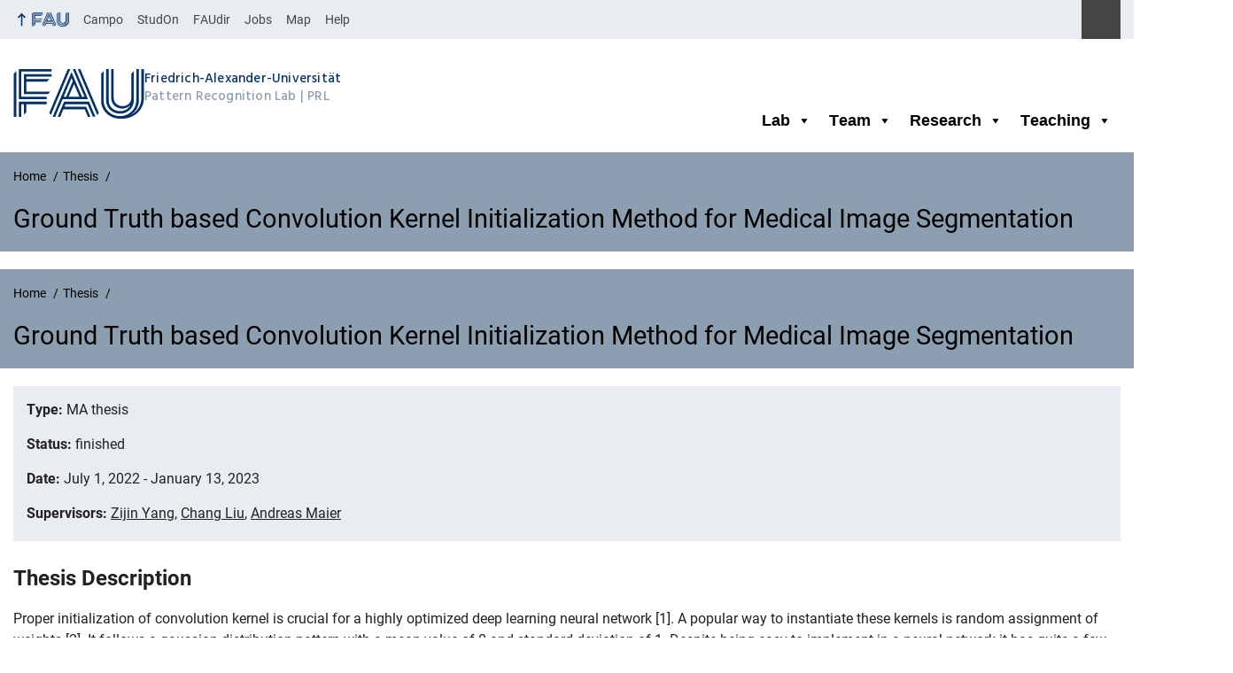

--- FILE ---
content_type: text/html; charset=UTF-8
request_url: https://lme.tf.fau.de/thesis/ground-truth-based-convolution-kernel-initialization-method-for-medical-image-segmentation/
body_size: 11785
content:
<!DOCTYPE html>
<html class="no-js" lang="en-US">
	<head>
		<meta charset="UTF-8">
		<meta name="viewport" content="width=device-width, initial-scale=1.0">
		<meta name='robots' content='index, follow, max-image-preview:large, max-snippet:-1, max-video-preview:-1' />
			<style>img:is([sizes="auto" i], [sizes^="auto," i]) { contain-intrinsic-size: 3000px 1500px }</style>
			<link rel="alternate" type="application/rss+xml" title="Pattern Recognition Lab - RSS 2.0 Feed" href="https://lme.tf.fau.de/feed/">
		
			<!-- This site is optimized with the Yoast SEO plugin v26.1.1 - https://yoast.com/wordpress/plugins/seo/ -->
			<title>Ground Truth based Convolution Kernel Initialization Method for Medical Image Segmentation - Pattern Recognition Lab</title>
			<link rel="canonical" href="https://lme.tf.fau.de/thesis/ground-truth-based-convolution-kernel-initialization-method-for-medical-image-segmentation/" />
			<meta property="og:locale" content="en_US" />
			<meta property="og:type" content="article" />
			<meta property="og:title" content="Ground Truth based Convolution Kernel Initialization Method for Medical Image Segmentation - Pattern Recognition Lab" />
			<meta property="og:description" content="Thesis Description Proper initialization of convolution kernel is crucial for a highly optimized deep learning neural network [1]. A popular way to instantiate these kernels is random assignment of weights [2]. It follows a gaussian distribution pattern with a mean value of 0 and standard deviation of 1. Despite being..." />
			<meta property="og:url" content="https://lme.tf.fau.de/thesis/ground-truth-based-convolution-kernel-initialization-method-for-medical-image-segmentation/" />
			<meta property="og:site_name" content="Pattern Recognition Lab" />
			<meta property="article:modified_time" content="2025-05-26T10:31:19+00:00" />
			<meta property="og:image" content="https://lme.tf.fau.de/wp-content/uploads/2019/10/cropped-prl_logo_new_blue_nolettering-e1572437106328.png" />
			<meta property="og:image:width" content="512" />
			<meta property="og:image:height" content="512" />
			<meta property="og:image:type" content="image/png" />
			<meta name="twitter:card" content="summary_large_image" />
			<meta name="twitter:label1" content="Est. reading time" />
			<meta name="twitter:data1" content="4 minutes" />
			<meta name="twitter:label2" content="Written by" />
			<meta name="twitter:data2" content="Chang Liu" />
			<script type="application/ld+json" class="yoast-schema-graph">{"@context":"https://schema.org","@graph":[{"@type":"WebPage","@id":"https://lme.tf.fau.de/thesis/ground-truth-based-convolution-kernel-initialization-method-for-medical-image-segmentation/","url":"https://lme.tf.fau.de/thesis/ground-truth-based-convolution-kernel-initialization-method-for-medical-image-segmentation/","name":"Ground Truth based Convolution Kernel Initialization Method for Medical Image Segmentation - Pattern Recognition Lab","isPartOf":{"@id":"https://lme.tf.fau.de/#website"},"datePublished":"2022-08-12T13:08:37+00:00","dateModified":"2025-05-26T10:31:19+00:00","breadcrumb":{"@id":"https://lme.tf.fau.de/thesis/ground-truth-based-convolution-kernel-initialization-method-for-medical-image-segmentation/#breadcrumb"},"inLanguage":"en-US","potentialAction":[{"@type":"ReadAction","target":["https://lme.tf.fau.de/thesis/ground-truth-based-convolution-kernel-initialization-method-for-medical-image-segmentation/"]}]},{"@type":"BreadcrumbList","@id":"https://lme.tf.fau.de/thesis/ground-truth-based-convolution-kernel-initialization-method-for-medical-image-segmentation/#breadcrumb","itemListElement":[{"@type":"ListItem","position":1,"name":"Home","item":"https://lme.tf.fau.de/"},{"@type":"ListItem","position":2,"name":"Thesis","item":"https://lme.tf.fau.de/thesis/"},{"@type":"ListItem","position":3,"name":"Ground Truth based Convolution Kernel Initialization Method for Medical Image Segmentation"}]},{"@type":"WebSite","@id":"https://lme.tf.fau.de/#website","url":"https://lme.tf.fau.de/","name":"Pattern Recognition Lab - FAU.de","description":"Lehrstuhl für Mustererkennung (LME)","publisher":{"@id":"https://lme.tf.fau.de/#organization"},"alternateName":"PRL - FAU","potentialAction":[{"@type":"SearchAction","target":{"@type":"EntryPoint","urlTemplate":"https://lme.tf.fau.de/?s={search_term_string}"},"query-input":{"@type":"PropertyValueSpecification","valueRequired":true,"valueName":"search_term_string"}}],"inLanguage":"en-US"},{"@type":"Organization","@id":"https://lme.tf.fau.de/#organization","name":"Pattern Recognition Lab","alternateName":"FAU - PRL","url":"https://lme.tf.fau.de/","logo":{"@type":"ImageObject","inLanguage":"en-US","@id":"https://lme.tf.fau.de/#/schema/logo/image/","url":"https://lme.tf.fau.de/wp-content/uploads/2019/10/cropped-prl_logo_new_blue_nolettering-e1572437106328.png","contentUrl":"https://lme.tf.fau.de/wp-content/uploads/2019/10/cropped-prl_logo_new_blue_nolettering-e1572437106328.png","width":512,"height":512,"caption":"Pattern Recognition Lab"},"image":{"@id":"https://lme.tf.fau.de/#/schema/logo/image/"}}]}</script>
			<!-- / Yoast SEO plugin. -->
		
		
		<link rel="alternate" type="application/rss+xml" title="Pattern Recognition Lab &raquo; Feed" href="https://lme.tf.fau.de/feed/" />
		<link rel='stylesheet' id='mec-select2-style-css' href='https://lme.tf.fau.de/wp-content/plugins/modern-events-calendar-lite/assets/packages/select2/select2.min.css?ver=7.26.0.1763332813' media='all' />
		<link rel='stylesheet' id='mec-font-icons-css' href='https://lme.tf.fau.de/wp-content/plugins/modern-events-calendar-lite/assets/css/iconfonts.css?ver=7.26.0.1763332813' media='all' />
		<link rel='stylesheet' id='mec-frontend-style-css' href='https://lme.tf.fau.de/wp-content/plugins/modern-events-calendar-lite/assets/css/frontend.min.css?ver=7.26.0.1763332813' media='all' />
		<link rel='stylesheet' id='mec-tooltip-style-css' href='https://lme.tf.fau.de/wp-content/plugins/modern-events-calendar-lite/assets/packages/tooltip/tooltip.css?ver=7.26.0.1763332813' media='all' />
		<link rel='stylesheet' id='mec-tooltip-shadow-style-css' href='https://lme.tf.fau.de/wp-content/plugins/modern-events-calendar-lite/assets/packages/tooltip/tooltipster-sideTip-shadow.min.css?ver=7.26.0.1763332813' media='all' />
		<link rel='stylesheet' id='featherlight-css' href='https://lme.tf.fau.de/wp-content/plugins/modern-events-calendar-lite/assets/packages/featherlight/featherlight.css?ver=7.26.0.1763332813' media='all' />
		<link rel='stylesheet' id='mec-lity-style-css' href='https://lme.tf.fau.de/wp-content/plugins/modern-events-calendar-lite/assets/packages/lity/lity.min.css?ver=7.26.0.1763332813' media='all' />
		<link rel='stylesheet' id='mec-general-calendar-style-css' href='https://lme.tf.fau.de/wp-content/plugins/modern-events-calendar-lite/assets/css/mec-general-calendar.css?ver=7.26.0.1763332813' media='all' />
		<style id='co-authors-plus-coauthors-style-inline-css' type='text/css'>
		.wp-block-co-authors-plus-coauthors.is-layout-flow [class*=wp-block-co-authors-plus]{display:inline}
		
		</style>
		<style id='co-authors-plus-avatar-style-inline-css' type='text/css'>
		.wp-block-co-authors-plus-avatar :where(img){height:auto;max-width:100%;vertical-align:bottom}.wp-block-co-authors-plus-coauthors.is-layout-flow .wp-block-co-authors-plus-avatar :where(img){vertical-align:middle}.wp-block-co-authors-plus-avatar:is(.alignleft,.alignright){display:table}.wp-block-co-authors-plus-avatar.aligncenter{display:table;margin-inline:auto}
		
		</style>
		<style id='co-authors-plus-image-style-inline-css' type='text/css'>
		.wp-block-co-authors-plus-image{margin-bottom:0}.wp-block-co-authors-plus-image :where(img){height:auto;max-width:100%;vertical-align:bottom}.wp-block-co-authors-plus-coauthors.is-layout-flow .wp-block-co-authors-plus-image :where(img){vertical-align:middle}.wp-block-co-authors-plus-image:is(.alignfull,.alignwide) :where(img){width:100%}.wp-block-co-authors-plus-image:is(.alignleft,.alignright){display:table}.wp-block-co-authors-plus-image.aligncenter{display:table;margin-inline:auto}
		
		</style>
		<style id='pdfemb-pdf-embedder-viewer-style-inline-css' type='text/css'>
		.wp-block-pdfemb-pdf-embedder-viewer{max-width:none}
		
		</style>
		<style id='rrze-elements-collapse-style-inline-css' type='text/css'>
		.wp-block-rrze-rrze-elements{font-size:64px}
		
		</style>
		<link rel='stylesheet' id='megamenu-css' href='https://lme.tf.fau.de/wp-content/uploads/maxmegamenu/style.css?ver=298a45' media='all' />
		<link rel='stylesheet' id='dashicons-css' href='https://lme.tf.fau.de/wp-includes/css/dashicons.min.css?ver=6.8.3' media='all' />
		<link rel='stylesheet' id='rrze-elements-blocks-css' href='https://lme.tf.fau.de/wp-content/plugins/rrze-elements-blocks-main/assets/css/rrze-elements-blocks.css?ver=1.0.18' media='all' />
		<link rel='stylesheet' id='rrze-univis-css' href='https://lme.tf.fau.de/wp-content/plugins/rrze-univis/css/rrze-univis.css?ver=6.8.3' media='all' />
		<link rel='stylesheet' id='fau-style-css' href='https://lme.tf.fau.de/wp-content/themes/FAU-Techfak-master/style.css?ver=2.6.33' media='all' />
		<link rel='stylesheet' id='fau-style-print-css' href='https://lme.tf.fau.de/wp-content/themes/FAU-Techfak-master/print.css?ver=2.6.33' media='print' />
		<link rel='stylesheet' id='__EPYT__style-css' href='https://lme.tf.fau.de/wp-content/plugins/youtube-embed-plus/styles/ytprefs.min.css?ver=14.2.3' media='all' />
		<style id='__EPYT__style-inline-css' type='text/css'>
		
		                .epyt-gallery-thumb {
		                        width: 33.333%;
		                }
		                
		</style>
		<script src="https://lme.tf.fau.de/wp-includes/js/jquery/jquery.min.js?ver=3.7.1" id="jquery-core-js"></script>
		<script src="https://lme.tf.fau.de/wp-includes/js/jquery/jquery-migrate.min.js?ver=3.4.1" id="jquery-migrate-js"></script>
		<script type="text/javascript" id="rrze-unvis-ajax-frontend-js-extra">
		/* <![CDATA[ */
		var univis_frontend_ajax = {"ajax_frontend_url":"https:\/\/lme.tf.fau.de\/wp-admin\/admin-ajax.php","ics_nonce":"afeecfdbe8"};
		/* ]]> */
		</script>
		<script src="https://lme.tf.fau.de/wp-content/plugins/rrze-univis/src/js/rrze-univis-frontend.js" id="rrze-unvis-ajax-frontend-js"></script>
		<script type="text/javascript" id="__ytprefs__-js-extra">
		/* <![CDATA[ */
		var _EPYT_ = {"ajaxurl":"https:\/\/lme.tf.fau.de\/wp-admin\/admin-ajax.php","security":"de2e3c938e","gallery_scrolloffset":"20","eppathtoscripts":"https:\/\/lme.tf.fau.de\/wp-content\/plugins\/youtube-embed-plus\/scripts\/","eppath":"https:\/\/lme.tf.fau.de\/wp-content\/plugins\/youtube-embed-plus\/","epresponsiveselector":"[\"iframe.__youtube_prefs__\",\"iframe[src*='youtube.com']\",\"iframe[src*='youtube-nocookie.com']\",\"iframe[data-ep-src*='youtube.com']\",\"iframe[data-ep-src*='youtube-nocookie.com']\",\"iframe[data-ep-gallerysrc*='youtube.com']\"]","epdovol":"1","version":"14.2.3","evselector":"iframe.__youtube_prefs__[src], iframe[src*=\"youtube.com\/embed\/\"], iframe[src*=\"youtube-nocookie.com\/embed\/\"]","ajax_compat":"","maxres_facade":"eager","ytapi_load":"light","pause_others":"","stopMobileBuffer":"1","facade_mode":"","not_live_on_channel":""};
		/* ]]> */
		</script>
		<script src="https://lme.tf.fau.de/wp-content/plugins/youtube-embed-plus/scripts/ytprefs.min.js?ver=14.2.3" id="__ytprefs__-js"></script>
		<meta name="generator" content="WordPress 6.8.3" />
		<link rel='shortlink' href='https://lme.tf.fau.de/?p=16599' />
		<link rel="dns-prefetch" href="http://lme.tf.fau.de" crossorigin>
		<link rel="dns-prefetch" href="https://fau.de" crossorigin>
		<link rel="dns-prefetch" href="https://tf.fau.de" crossorigin>
		<link rel="icon" href="https://lme.tf.fau.de/wp-content/uploads/2019/10/cropped-prl_logo_new_blue_nolettering-e1572437106328-32x32.png" sizes="32x32" />
		<link rel="icon" href="https://lme.tf.fau.de/wp-content/uploads/2019/10/cropped-prl_logo_new_blue_nolettering-e1572437106328-192x192.png" sizes="192x192" />
		<link rel="apple-touch-icon" href="https://lme.tf.fau.de/wp-content/uploads/2019/10/cropped-prl_logo_new_blue_nolettering-e1572437106328-180x180.png" />
		<meta name="msapplication-TileImage" content="https://lme.tf.fau.de/wp-content/uploads/2019/10/cropped-prl_logo_new_blue_nolettering-e1572437106328-270x270.png" />
		<link rel="icon" href="https://lme.tf.fau.de/wp-content/uploads/2019/10/cropped-prl_logo_new_blue_nolettering-e1572437106328-150x150.png" sizes="64x64" />
		<link rel="icon" href="https://lme.tf.fau.de/wp-content/uploads/2019/10/cropped-prl_logo_new_blue_nolettering-e1572437106328-150x150.png" sizes="120x120" />
				<style type="text/css" id="wp-custom-css">
					/*
		You can add your own CSS here.
		
		Click the help icon above to learn more.
		*/
		 .post-image{
		            display: none !important;
		            }
		 .galery_float .listing-item{
					width: 200px;
					height: 350px;
					float: left;
		}
		
				</style>
				<style type="text/css">/** Mega Menu CSS: fs **/</style>
		<style>:root,::before,::after{--mec-heading-font-family: 'Roboto';--mec-paragraph-font-family: 'Roboto';--mec-color-skin: #55606e;--mec-color-skin-rgba-1: rgba(85,96,110,.25);--mec-color-skin-rgba-2: rgba(85,96,110,.5);--mec-color-skin-rgba-3: rgba(85,96,110,.75);--mec-color-skin-rgba-4: rgba(85,96,110,.11);--mec-primary-border-radius: ;--mec-secondary-border-radius: ;--mec-container-normal-width: 1196px;--mec-container-large-width: 1690px;--mec-fes-main-color: #40d9f1;--mec-fes-main-color-rgba-1: rgba(64, 217, 241, 0.12);--mec-fes-main-color-rgba-2: rgba(64, 217, 241, 0.23);--mec-fes-main-color-rgba-3: rgba(64, 217, 241, 0.03);--mec-fes-main-color-rgba-4: rgba(64, 217, 241, 0.3);--mec-fes-main-color-rgba-5: rgb(64 217 241 / 7%);--mec-fes-main-color-rgba-6: rgba(64, 217, 241, 0.2);</style><style>.mec-event-list-minimal .mec-event-title{
		  text-transform:none;
		}
		.mec-event-list-classic .mec-event-title{
		  text-transform:none;
		}
		.mec-event-grid-minimal .mec-event-title{
		  text-transform:none;
		}
		.mec-event-grid-classic .mec-event-title{
		  text-transform:none;
		}
		.event-color{
		  display:none;
		}
		.mec-event-list-minimal a.mec-detail-button {
		  display: none;
		}
		.mec-event-detail{
		  display:none;
		}
		.mec-event-title{
		  text-transform:none;
		}
		.mec-color-hover{
		  text-transform:none;
		}
		.event-color{
		  display:none;
		}
		.mec-event-list-minimal a.mec-detail-button {
		  display: none;
		}
		.mec-event-detail{
		  display:none;
		}</style
	</head>
	<body id="top" class="wp-singular thesis-template-default single single-thesis postid-16599 wp-embed-responsive wp-theme-FAU-Techfak-master mec-theme-FAU-Techfak-master mega-menu-main-menu faculty-tf fau-theme fauorg-fakultaet nologo slider-autoplay slider-fade blogroll-image-3-2 mainnav-forceclick mainnav-plainview hr-default-tf blockeditor-disabled">		<div id="pagewrapper">
			<div id="headerwrapper">
				<nav id="skiplinks" aria-label="Jump links">
					<ul class="jumplinks">
						<li><a href="#maintop" tabindex="0">Skip navigation</a></li>
						<li><a href="#nav" tabindex="0">Skip to navigation</a></li>
						<li><a href="#footer" tabindex="0">Skip to the bottom</a></li>
					</ul>
				</nav>
				<div id="meta">
                    <div class="header-container">
                        <div class="header-row" id="meta-menu">
                            <div class="meta-links-container">
                                <a href="#meta-menu" class="meta-links-trigger meta-links-trigger-open">
                                    <span class="meta-links-trigger-text">Simulate organization breadcrumb open</span>
                                    <span class="meta-links-trigger-icon meta-links-trigger-icon-fau">
                                        <svg height="58" width="153" aria-labelledby="website-title" aria-hidden="true" role="img"><use xlink:href="#fau-logo-2021" class="faubaselogo"/></svg>                                    </span>
                                </a>
                                <a href="#top" class="meta-links-trigger meta-links-trigger-close">
                                    <span class="meta-links-trigger-text">Simulate organization breadcrumb close</span>
                                    <span class="meta-links-trigger-icon"></span>
                                </a>
                            </div>
                            <div class="meta-logo">
                                <div class="branding" itemscope itemtype="http://schema.org/Organization">
                                    <a itemprop="url" rel="home" class="generated" href="/"><span class="textlogo"><span class="baselogo"><svg height="58" width="153" aria-labelledby="website-title-meta" aria-hidden="true" role="img"><use xlink:href="#fau-logo-2021" class="faubaselogo"/></svg></span><span class="text"><span class="fau-title" aria-hidden="true">Friedrich-Alexander-Universität</span> <span id="website-title-meta" class="visible-title tf" itemprop="name">Pattern Recognition Lab</span> <span class="website-shortcut tf">PRL</span></span></span></a>                                </div>
                            </div>
                        </div>
                        <nav class="meta-links"
                             aria-label="Navigation: More offers">
                            <ul class="orgalist"><li class="fauhome"><a href="https://www.fau.eu"><svg height="16" width="42" aria-labelledby="fau-logo-2021-title-3 fau-logo-2021-desc-3" role="img"><title id="fau-logo-2021-title-3">FAU</title><desc id="fau-logo-2021-desc-3">To the central FAU website</desc><use xlink:href="#fau-logo-2021" class="fau"/></svg></a></li>
</ul><div class="meta-search">
    <div itemscope itemtype="https://schema.org/WebSite">
        <meta itemprop="url" content="/">
        <form itemprop="potentialAction" itemscope itemtype="https://schema.org/SearchAction" id="search-header" role="search" aria-label="Search website" method="get" class="searchform" action="/">
            <label for="headsearchinput">Please enter the search term for searching into the documents of this website:</label>
            <meta itemprop="target" content="/?s={s}">
            <input itemprop="query-input" id="headsearchinput" type="text" value="" name="s" placeholder="Search term" required>
            <input type="hidden" name="post_type[]" value="page"><input type="hidden" name="post_type[]" value="post">            <div class="search-initiate-button"><span class="screen-reader-text">Suche öffnen</span></div>
            <input type="submit" enterkeyhint="search" value="Find">
        </form>
    </div>
</div>

<ul class="meta-nav menu"><li><a data-wpel-link="internal" href="https://campo.fau.de/">Campo</a></li>
<li><a data-wpel-link="internal" href="https://studon.fau.de/">StudOn</a></li>
<li><a data-wpel-link="internal" href="https://faudir.fau.de/">FAUdir</a></li>
<li><a data-wpel-link="internal" href="https://www.jobs.fau.de/">Jobs</a></li>
<li><a data-wpel-link="internal" href="https://karte.fau.de/">Map</a></li>
<li><a data-wpel-link="internal" href="https://www.fau.de/notfall/">Help</a></li>
</ul>
                        </nav>
                    </div>
                </div>
                                <header id="header">
                    <div class="header-container">
                        <div class="header-row">
                            <div class="branding" id="logo" itemscope itemtype="http://schema.org/Organization">

                                <a itemprop="url" rel="home" class="generated" href="/"><span class="textlogo"><span class="baselogo"><svg height="58" width="153" aria-labelledby="website-title" aria-hidden="true" role="img"><use xlink:href="#fau-logo-2021" class="faubaselogo"/></svg></span><span class="text"><span class="fau-title" aria-hidden="true">Friedrich-Alexander-Universität</span> <span id="website-title" class="visible-title tf" itemprop="name">Pattern Recognition Lab</span> <span class="website-shortcut tf">PRL</span></span></span></a>
                            </div>
                                                        <nav class="header-menu" id="nav" aria-label="Main navigation">
                                <a href="#nav" id="mainnav-toggle"><span>Navigation</span></a>
                                <a href="#top" id="mainnav-toggle-close"><span>Navigation close</span></a>
                                <div id="nav-wrapper">
                                <div id="mega-menu-wrap-main-menu" class="mega-menu-wrap"><div class="mega-menu-toggle"><div class="mega-toggle-blocks-left"></div><div class="mega-toggle-blocks-center"></div><div class="mega-toggle-blocks-right"><div class='mega-toggle-block mega-menu-toggle-animated-block mega-toggle-block-0' id='mega-toggle-block-0'><button aria-label="Toggle Menu" class="mega-toggle-animated mega-toggle-animated-slider" type="button" aria-expanded="false">
                  <span class="mega-toggle-animated-box">
                    <span class="mega-toggle-animated-inner"></span>
                  </span>
                </button></div></div></div><ul id="mega-menu-main-menu" class="mega-menu max-mega-menu mega-menu-horizontal mega-no-js" data-event="hover" data-effect="fade_up" data-effect-speed="200" data-effect-mobile="disabled" data-effect-speed-mobile="0" data-mobile-force-width="false" data-second-click="go" data-document-click="collapse" data-vertical-behaviour="standard" data-breakpoint="768" data-unbind="true" data-mobile-state="collapse_all" data-mobile-direction="vertical" data-hover-intent-timeout="300" data-hover-intent-interval="100"><li class="mega-menu-item mega-menu-item-type-post_type mega-menu-item-object-page mega-menu-item-has-children mega-align-bottom-left mega-menu-flyout mega-disable-link mega-has-sub mega-menu-item-20539" id="mega-menu-item-20539"><a class="mega-menu-link" tabindex="0" aria-expanded="false" role="button">Lab<span class="mega-indicator" aria-hidden="true"></span></a>
<ul class="mega-sub-menu">
<li class="mega-menu-item mega-menu-item-type-taxonomy mega-menu-item-object-category mega-menu-item-20547" id="mega-menu-item-20547"><a class="mega-menu-link" href="https://lme.tf.fau.de/category/news/">News</a></li><li class="mega-menu-item mega-menu-item-type-post_type mega-menu-item-object-page mega-menu-item-20544" id="mega-menu-item-20544"><a class="mega-menu-link" href="https://lme.tf.fau.de/lab/cooperations/">Cooperations</a></li><li class="mega-menu-item mega-menu-item-type-post_type mega-menu-item-object-page mega-menu-item-20545" id="mega-menu-item-20545"><a class="mega-menu-link" href="https://lme.tf.fau.de/lab/join-the-pattern-recognition-lab/">Join the Pattern Recognition Lab</a></li><li class="mega-menu-item mega-menu-item-type-taxonomy mega-menu-item-object-category mega-menu-item-20548" id="mega-menu-item-20548"><a class="mega-menu-link" href="https://lme.tf.fau.de/category/phd-gallery/">Ph.D. Gallery</a></li><li class="mega-menu-item mega-menu-item-type-post_type mega-menu-item-object-page mega-menu-item-20542" id="mega-menu-item-20542"><a class="mega-menu-link" href="https://lme.tf.fau.de/overview/contact/">Contact</a></li><li class="mega-menu-item mega-menu-item-type-post_type mega-menu-item-object-page mega-menu-item-20543" id="mega-menu-item-20543"><a class="mega-menu-link" href="https://lme.tf.fau.de/overview/directions/">Directions</a></li></ul>
</li><li class="mega-menu-item mega-menu-item-type-post_type mega-menu-item-object-page mega-menu-item-has-children mega-align-bottom-left mega-menu-flyout mega-disable-link mega-has-sub mega-menu-item-20537" id="mega-menu-item-20537"><a class="mega-menu-link" tabindex="0" aria-expanded="false" role="button">Team<span class="mega-indicator" aria-hidden="true"></span></a>
<ul class="mega-sub-menu">
<li class="mega-menu-item mega-menu-item-type-post_type mega-menu-item-object-page mega-menu-item-20584" id="mega-menu-item-20584"><a class="mega-menu-link" href="https://lme.tf.fau.de/team/">Our Team</a></li><li class="mega-menu-item mega-menu-item-type-post_type mega-menu-item-object-page mega-menu-item-20583" id="mega-menu-item-20583"><a class="mega-menu-link" href="https://lme.tf.fau.de/alumni/">Former PRL members</a></li></ul>
</li><li class="mega-menu-item mega-menu-item-type-post_type mega-menu-item-object-page mega-menu-item-has-children mega-align-bottom-left mega-menu-flyout mega-disable-link mega-has-sub mega-menu-item-20536" id="mega-menu-item-20536"><a class="mega-menu-link" tabindex="0" aria-expanded="false" role="button">Research<span class="mega-indicator" aria-hidden="true"></span></a>
<ul class="mega-sub-menu">
<li class="mega-menu-item mega-menu-item-type-post_type mega-menu-item-object-page mega-menu-item-20554" id="mega-menu-item-20554"><a class="mega-menu-link" href="https://lme.tf.fau.de/research/research-groups/">Research Groups</a></li><li class="mega-menu-item mega-menu-item-type-post_type mega-menu-item-object-page mega-menu-item-20555" id="mega-menu-item-20555"><a class="mega-menu-link" href="https://lme.tf.fau.de/research/projects/">Research Projects</a></li><li class="mega-menu-item mega-menu-item-type-post_type mega-menu-item-object-page mega-menu-item-24355" id="mega-menu-item-24355"><a class="mega-menu-link" href="https://lme.tf.fau.de/research/publications/2025-2/">Publications</a></li><li class="mega-menu-item mega-menu-item-type-taxonomy mega-menu-item-object-category mega-menu-item-20560" id="mega-menu-item-20560"><a class="mega-menu-link" href="https://lme.tf.fau.de/category/competitions/">Competitions</a></li><li class="mega-menu-item mega-menu-item-type-taxonomy mega-menu-item-object-category mega-menu-item-20558" id="mega-menu-item-20558"><a class="mega-menu-link" href="https://lme.tf.fau.de/category/dataset/">Datasets</a></li><li class="mega-menu-item mega-menu-item-type-taxonomy mega-menu-item-object-category mega-menu-item-20561" id="mega-menu-item-20561"><a class="mega-menu-link" href="https://lme.tf.fau.de/category/research-demo-videos/">Research Demo Videos</a></li><li class="mega-menu-item mega-menu-item-type-taxonomy mega-menu-item-object-category mega-menu-item-20559" id="mega-menu-item-20559"><a class="mega-menu-link" href="https://lme.tf.fau.de/category/pattern-recognition-blog/">Pattern Recognition Blog</a></li><li class="mega-menu-item mega-menu-item-type-post_type mega-menu-item-object-page mega-menu-item-20552" id="mega-menu-item-20552"><a class="mega-menu-link" href="https://lme.tf.fau.de/research/beyond-the-patterns/">Beyond the Patterns</a></li></ul>
</li><li class="mega-menu-item mega-menu-item-type-post_type mega-menu-item-object-page mega-menu-item-has-children mega-align-bottom-left mega-menu-flyout mega-disable-link mega-has-sub mega-menu-item-20538" id="mega-menu-item-20538"><a class="mega-menu-link" tabindex="0" aria-expanded="false" role="button">Teaching<span class="mega-indicator" aria-hidden="true"></span></a>
<ul class="mega-sub-menu">
<li class="mega-menu-item mega-menu-item-type-post_type mega-menu-item-object-page mega-menu-item-20566" id="mega-menu-item-20566"><a class="mega-menu-link" href="https://lme.tf.fau.de/teaching/curriculum-courses/">Curriculum / Courses</a></li><li class="mega-menu-item mega-menu-item-type-taxonomy mega-menu-item-object-category mega-menu-item-20563" id="mega-menu-item-20563"><a class="mega-menu-link" href="https://lme.tf.fau.de/category/lecture-notes/">Lecture Notes</a></li><li class="mega-menu-item mega-menu-item-type-taxonomy mega-menu-item-object-category mega-menu-item-20564" id="mega-menu-item-20564"><a class="mega-menu-link" href="https://lme.tf.fau.de/category/lecture-videos/">Lecture Videos</a></li><li class="mega-menu-item mega-menu-item-type-post_type mega-menu-item-object-page mega-menu-item-20567" id="mega-menu-item-20567"><a class="mega-menu-link" href="https://lme.tf.fau.de/teaching/lme-videos/">LME Videos</a></li><li class="mega-menu-item mega-menu-item-type-post_type mega-menu-item-object-page mega-menu-item-20565" id="mega-menu-item-20565"><a class="mega-menu-link" href="https://lme.tf.fau.de/teaching/thesis/">Thesis / Projects</a></li></ul>
</li></ul></div>                                </div>
                            </nav>
                                                </div>
                    </div>
                </header>
            </div>

    <section id="hero" class="hero-small">
        <div class="hero-container hero-content">
            <div class="hero-row">
                <nav aria-label="Breadcrumb" class="breadcrumbs"><ol class="breadcrumblist" itemscope itemtype="https://schema.org/BreadcrumbList"><li itemprop="itemListElement" itemscope itemtype="https://schema.org/ListItem"><a itemprop="item" href="https://lme.tf.fau.de/"><span itemprop="name">Home</span></a><meta itemprop="position" content="1" /></li><li itemprop="itemListElement" itemscope itemtype="https://schema.org/ListItem"><a itemprop="item" href="https://lme.tf.fau.de/thesis"><span itemprop="name">Thesis</span></a><meta itemprop="position" content="2" /></li><li itemprop="itemListElement" itemscope itemtype="https://schema.org/ListItem"><span class="active" aria-current="page" itemprop="name">Ground Truth based Convolution Kernel Initialization Method for Medical Image Segmentation</span><meta itemprop="position" content="3" /></li></ol></nav>			
            </div>
            <div class="hero-row" aria-hidden="true" role="presentation">
                <p class="presentationtitle" >Ground Truth based Convolution Kernel Initialization Method for Medical Image Segmentation</p>
            </div>
        </div>
    </section>

    <section id="hero" class="hero-small">
        <div class="hero-container hero-content">
            <div class="hero-row">
                <nav aria-label="Breadcrumb" class="breadcrumbs"><ol class="breadcrumblist" itemscope itemtype="https://schema.org/BreadcrumbList"><li itemprop="itemListElement" itemscope itemtype="https://schema.org/ListItem"><a itemprop="item" href="https://lme.tf.fau.de/"><span itemprop="name">Home</span></a><meta itemprop="position" content="1" /></li><li itemprop="itemListElement" itemscope itemtype="https://schema.org/ListItem"><a itemprop="item" href="https://lme.tf.fau.de/thesis"><span itemprop="name">Thesis</span></a><meta itemprop="position" content="2" /></li><li itemprop="itemListElement" itemscope itemtype="https://schema.org/ListItem"><span class="active" aria-current="page" itemprop="name">Ground Truth based Convolution Kernel Initialization Method for Medical Image Segmentation</span><meta itemprop="position" content="3" /></li></ol></nav>			
            </div>
            <div class="hero-row" aria-hidden="true" role="presentation">
                <p class="presentationtitle" >Ground Truth based Convolution Kernel Initialization Method for Medical Image Segmentation</p>
            </div>
        </div>
    </section>
	<div id="content">
		<div class="container">
			<div class="row">			    
			    			    <div class="col-xs-12">
			    				<main>
				    <h1 id="droppoint" class="screen-reader-text">Ground Truth based Convolution Kernel Initialization Method for Medical Image Segmentation</h1>
					
					<div style="background:#e9edf2;padding:15px 15px 4px 15px;"><p><strong>Type:</strong> MA thesis</p><p><strong>Status:</strong> finished</p><p><strong>Date:</strong> July 1, 2022 - January 13, 2023</p><p><strong>Supervisors:</strong> <a href="https://lme.tf.fau.de/person/myang/">Zijin Yang</a>, <a href="https://lme.tf.fau.de/person/liu/">Chang Liu</a>, <a href="https://lme.tf.fau.de/person/maier/">Andreas Maier</a></p></div>
				    <article class="news-details">
					    <h2>Thesis Description</h2>
<p>Proper initialization of convolution kernel is crucial for a highly optimized deep learning neural network [1]. A popular way to instantiate these kernels is random assignment of weights [2]. It follows a gaussian distribution pattern with a mean value of 0 and standard deviation of 1. Despite being easy to implement in a neural network it has quite a few downsides like not finding the global optima or slowing the training process down. As a further improvement to random assignment Xavier Glorot et al. proposed “Xavier initialization value (Xe)” [3] for convolution kernels. This method follows an uniform distribution with a 0 mean and a variance of 1/n where n is the total number of input neurons. Although, training process is faster with increased convergence speed, the derivation process of Xe initialization is based on the assumption that the activation function is linear, which is not the case for popular activation functions such as Rectified Linear Unit (Relu). To mitigate this issue Kaiming He et al. proposed He initialization [4] targeted more toward Relu activation function. He uses a gaussian uniform distribution of 0 mean and a variance of 2/n. All of the above initialization techniques for convolution kernels are based on independent initialization of kernel weights, not taking into account the already available data of training samples. The kernel weights are trained in such a way that these randomly generated values are tried to be matched against the local pattern of the images. In every iteration, the trainer tries to minimize the error between the kernel weights and the local features, which leads further to convergence. As this is a probability event, so it takes quite a lot of iteration after which the convolution kernels can have better match with the local features. This translates into slow down of network, with a larger training time and longer convergence rate. Different methods for initializing the convolution kernel have taken this issue into account. OrthoNorm is another method that uses orthogonal matrix for kernel initialization. It can successfully be used in non-linear networks as well unlike random assignment [5]. There is also “Layer sequence unit variance (LSUV)” method which takes the orthogonal initialization to the iterative process. It uses singular value decomposition SVD to replace the weights initiated with gaussian noise [6]. In 2014 Tsung-HanChan et al. proposed a Principal Component Analysis (PCA) based method for convolution kernel initialization [7]. The model gets all image patches from a feature map and initializes<br />
the convolution kernel by calculating the principal components of image patches. This thesis aims to further improve the PCA based kernel initialization method by incorporating<br />
ground truth GT images. GT images are already labeled and can be used to find suitable feature sets. Leveraging the dominant features from these sets and using them as convolution kernel weights, a dependency between training images and convolution kernels is created. It could theoretically decrease the training time and improve overall convergence rate [1]. Extensive benchmarking of the proposed initialization method along with other quantitative measures needs to be taken into account<br />
while developing the system which is also included in the scope of this thesis. To achieve the goals of the thesis work, already existing tools and libraries such as, Pytorch Lightning(<br />
www.pytorchlightning.ai), Monai(monai.io),Weights and Biases(wandb.ai), python(www.python.org) and notable python scientific packages shall be used and re-used where possible.</p>
<p>The thesis will comprise the following work items:</p>
<p> Literature overview of improved convolution kernel initialization method<br />
 Design and formalization of the system to be developed<br />
 Overview and explanation of the algorithms used<br />
 System development including code implementation<br />
 Quantitative evaluation of the implemented system on medical image data</p>
<h2>References</h2>
<p>[1] Chunyu Xu and Hong Wang. Research on a convolution kernel initialization method for speeding<br />
up the convergence of cnn. Applied Sciences, 12:633, 01 2022.<br />
[2] Alex Krizhevsky, Ilya Sutskever, and Geoffrey E Hinton. Imagenet classification with deep convolutional<br />
neural networks. In F. Pereira, C.J. Burges, L. Bottou, and K.Q. Weinberger, editors,<br />
Advances in Neural Information Processing Systems, volume 25. Curran Associates, Inc., 2012.<br />
[3] Xavier Glorot and Yoshua Bengio. Understanding the difficulty of training deep feedforward<br />
neural networks. In Yee Whye Teh and D. Mike Titterington, editors, AISTATS, volume 9 of<br />
JMLR Proceedings, pages 249–256. JMLR.org, 2010.<br />
[4] Kaiming He, Xiangyu Zhang, Shaoqing Ren, and Jian Sun. Delving deep into rectifiers: Surpassing<br />
human-level performance on imagenet classification, 2015.<br />
[5] Andrew M. Saxe, James L. McClelland, and Surya Ganguli. Exact solutions to the nonlinear<br />
dynamics of learning in deep linear neural networks, 2013.<br />
[6] Dmytro Mishkin and Jiri Matas. All you need is a good init, 2015.<br />
[7] Tsung-Han Chan, Kui Jia, Shenghua Gao, Jiwen Lu, Zinan Zeng, and Yi Ma. PCANet: A<br />
simple deep learning baseline for image classification? IEEE Transactions on Image Processing,<br />
24(12):5017–5032, dec 2015.</p>
<p class="meta-footer">
</p>


				    </article>
				</main>
							    </div>
			    			</div>
		</div>	
	</div>


	<footer id="footer">
		<div class="container">
            

			<div class="footer-row">
				<div class="footer-logo fau">
					<svg height="55" width="144"><use xlink:href="#fau-logo-2021" class="fau-logo-footer"/></svg>				</div>
				<div class="footer-address">
					<address itemscope itemtype="http://schema.org/PostalAddress">
						<meta itemprop="name" content="Friedrich-Alexander-Universität Erlangen-Nürnberg Lehrstuhl für Mustererkennung (Informatik 5)">
						<span>Friedrich-Alexander-Universität Erlangen-Nürnberg<br>Lehrstuhl für Mustererkennung (Informatik 5)</span><br>
						<span itemprop="streetAddress">Martensstr. 3</span><br>
						<span itemprop="postalCode">91058</span> <span itemprop="addressLocality">Erlangen</span><br>
						<span itemprop="addressCountry"></span>   
					</address>
			   	</div>
		    <div class="footer-meta">
			<nav aria-label="Contact, imprint and additional information">
			    <ul id="footer-nav" class="menu"><li class="menu-item menu-item-type-post_type menu-item-object-page menu-item-24226"><a href="https://lme.tf.fau.de/overview/contact/">Contact</a></li>
<li class="menu-item menu-item-type-custom menu-item-object-custom menu-item-5645"><a href="/wp-admin">Login</a></li>
<li class="menu-item menu-item-type-custom menu-item-object-custom menu-item-4607"><a href="https://lme.wiki.fau.de/">Intranet</a></li>
<li class="menu-item menu-item-type-custom menu-item-object-custom menu-item-24184"><a href="https://lme.tf.fau.de/imprint">Imprint</a></li>
<li class="menu-item menu-item-type-custom menu-item-object-custom menu-item-24183"><a href="https://lme.tf.fau.de/privacy">Privacy</a></li>
<li class="menu-item menu-item-type-custom menu-item-object-custom menu-item-24182"><a href="https://lme.tf.fau.de/accessibility">Accessibility</a></li>
</ul>			</nav>
			<nav class="svg-socialmedia round hoverbg" aria-label="Social media"><div itemscope itemtype="http://schema.org/Organization"><meta itemprop="name" content="Pattern Recognition Lab"><meta itemprop="url" content="https://lme.tf.fau.de/"><ul><li class="social-iconbyurl"><a data-wpel-link="internal" itemprop="sameAs" href="https://lme.tf.fau.de/feed/">RSS Feed</a></li><li class="social-instagram"><a data-wpel-link="internal" itemprop="sameAs" href="https://instagram.com/uni_fau/">Instagram</a></li><li class="social-iconbyurl"><a data-wpel-link="internal" itemprop="sameAs" href="https://www.tiktok.com/@uni_fau">TikTok</a></li><li class="social-iconbyurl"><a data-wpel-link="internal" itemprop="sameAs" href="https://mastodon.social/@FAU">Mastodon</a></li><li class="social-iconbyurl"><a data-wpel-link="internal" itemprop="sameAs" href="https://bsky.app/profile/fau.de">BlueSky</a></li><li class="social-iconbyurl"><a data-wpel-link="internal" itemprop="sameAs" href="https://www.youtube.com/unifau">YouTube</a></li><li class="social-facebook"><a data-wpel-link="internal" itemprop="sameAs" href="https://de-de.facebook.com/Uni.Erlangen.Nuernberg">Facebook</a></li><li class="social-xing"><a data-wpel-link="internal" itemprop="sameAs" href="https://www.xing.com/net/alumnifau">Xing</a></li><li class="social-iconbyurl"><a data-wpel-link="internal" itemprop="sameAs" href="https://www.linkedin.com/school/fau-erlangen-nürnberg/">LinkedIn</a></li><li class="social-iconbyurl"><a data-wpel-link="internal" itemprop="sameAs" href="https://community.fau.de/">Community</a></li><li class="social-iconbyurl"><a data-wpel-link="internal" itemprop="sameAs" href="https://www.threads.net/@uni_fau">Threads</a></li></ul></div></nav>		    </div>
		</div>
	    </div>
	    <a href="#pagewrapper" class="top-link"><span class="arrow-up"></span><span class="screen-reader-text">Up</span></a>
	</footer>
    </div> 
	<script type="speculationrules">
{"prefetch":[{"source":"document","where":{"and":[{"href_matches":"\/*"},{"not":{"href_matches":["\/wp-*.php","\/wp-admin\/*","\/wp-content\/uploads\/*","\/wp-content\/*","\/wp-content\/plugins\/*","\/wp-content\/themes\/FAU-Techfak-master\/*","\/*\\?(.+)"]}},{"not":{"selector_matches":"a[rel~=\"nofollow\"]"}},{"not":{"selector_matches":".no-prefetch, .no-prefetch a"}}]},"eagerness":"conservative"}]}
</script>

<svg class="fau-svg-definitions" version="1.1" xmlns="http://www.w3.org/2000/svg" xmlns:xlink="http://www.w3.org/1999/xlink">
	<symbol id="fau-logo-2021" viewBox="0 0 479 183"><g id="Logo" transform="matrix(1 0 0 1 0 -2)"><path d="M0 19.1 L9.3 9.8 L9.3 178.1 L0 178.1 Z M27.8 11.3 L139 11.3 L139 2 L18.5 2 L18.5 11.3 L18.5 113.3 L120.9 113.3 L120.9 104 L27.8 104 Z M134.9 85.4 L46.3 85.4 L46.3 48.3 L122 48.3 L131.3 39 L46.3 39 L46.3 29.7 L139 29.7 L139 20.4 L46.3 20.4 L37 20.4 L37 94.5 L125.6 94.5 Z M18.5 127.1 L18.5 178.1 L27.8 178.1 L27.8 131.8 L37.1 131.8 L37.1 170.4 L46.4 161.1 L46.4 131.8 L121 131.8 L121 122.5 L18.5 122.5 Z M469.8 2 L469.8 108.6 C469.8 133.4 458.7 154.7 432.9 171.1 L432.7 170.8 C449.7 157.3 460.5 140.1 460.5 117.7 L460.5 2 L451.2 2 L451.2 117.5 C451.2 150.8 424.2 175.7 391 175.7 C357.8 175.7 330.8 150.7 330.8 117.5 L330.8 9.8 L321.5 19.1 L321.5 117.8 C321.5 156.2 352.6 185 391 185 C391.9 185 400.3 185 400.3 185 C438.1 185 479.1 157.1 479.1 108.8 C479.1 108.8 479.1 2.1 479.1 2.1 L469.8 2.1 Z M391 166.5 C419.1 166.5 442 145.7 442 117.5 L442 117.5 L442 9.8 L432.7 19.1 L432.7 108.6 C432.7 126.5 418.2 138.7 400.3 138.7 C382.4 138.7 367.9 126.5 367.9 108.6 L367.9 2 L358.6 2 L358.6 108.6 C358.6 131.6 377.3 148 400.3 148 C409.7 148 421.2 143.3 428.9 135.2 L429.1 135.5 C421.8 149 408.4 157.3 391 157.3 C368.1 157.3 349.5 140.7 349.3 117.9 L349.3 117.9 L349.3 2 L340 2 L340 117.9 L340 117.9 C340.2 145.8 363 166.5 391 166.5 Z M185.1 122.5 L161.7 178.1 L171 178.1 L171 178.1 L171 178.1 L182.7 150.3 L261.2 150.3 L272.9 178.1 L282.2 178.1 L266.5 141 L186.5 141 L190.4 131.7 L271.8 131.7 L291.3 178 L300.6 178 L277.2 122.4 L185.1 122.4 Z M198.7 2 L130.6 163.6 L136.5 171.6 L208 2 Z M235.8 2 L307.2 171.6 L313.1 163.6 L245 2 Z M179.7 113.2 L152.3 178.1 L143 178.1 L212.6 13 L250.9 103.9 L260.2 103.9 L217.2 2 L226.5 2 L273.3 113.2 Z M221.9 57.1 L202.1 104 L241.6 104 Z M183.6 104 L192.9 104 L217.3 46.1 L212.7 35.1 Z"/></g></symbol>
</svg>
<script src="https://lme.tf.fau.de/wp-includes/js/jquery/ui/core.min.js?ver=1.13.3" id="jquery-ui-core-js"></script>
<script src="https://lme.tf.fau.de/wp-includes/js/jquery/ui/datepicker.min.js?ver=1.13.3" id="jquery-ui-datepicker-js"></script>
<script id="jquery-ui-datepicker-js-after">
/* <![CDATA[ */
jQuery(function(jQuery){jQuery.datepicker.setDefaults({"closeText":"Close","currentText":"Today","monthNames":["January","February","March","April","May","June","July","August","September","October","November","December"],"monthNamesShort":["Jan","Feb","Mar","Apr","May","Jun","Jul","Aug","Sep","Oct","Nov","Dec"],"nextText":"Next","prevText":"Previous","dayNames":["Sunday","Monday","Tuesday","Wednesday","Thursday","Friday","Saturday"],"dayNamesShort":["Sun","Mon","Tue","Wed","Thu","Fri","Sat"],"dayNamesMin":["S","M","T","W","T","F","S"],"dateFormat":"MM d, yy","firstDay":1,"isRTL":false});});
/* ]]> */
</script>
<script src="https://lme.tf.fau.de/wp-content/plugins/modern-events-calendar-lite/assets/js/jquery.typewatch.js?ver=7.26.0.1763332813" id="mec-typekit-script-js"></script>
<script src="https://lme.tf.fau.de/wp-content/plugins/modern-events-calendar-lite/assets/packages/featherlight/featherlight.js?ver=7.26.0.1763332813" id="featherlight-js"></script>
<script src="https://lme.tf.fau.de/wp-content/plugins/modern-events-calendar-lite/assets/packages/select2/select2.full.min.js?ver=7.26.0.1763332813" id="mec-select2-script-js"></script>
<script src="https://lme.tf.fau.de/wp-content/plugins/modern-events-calendar-lite/assets/js/mec-general-calendar.js?ver=7.26.0.1763332813" id="mec-general-calendar-script-js"></script>
<script src="https://lme.tf.fau.de/wp-content/plugins/modern-events-calendar-lite/assets/packages/tooltip/tooltip.js?ver=7.26.0.1763332813" id="mec-tooltip-script-js"></script>
<script type="text/javascript" id="mec-frontend-script-js-extra">
/* <![CDATA[ */
var mecdata = {"day":"day","days":"days","hour":"hour","hours":"hours","minute":"minute","minutes":"minutes","second":"second","seconds":"seconds","next":"Next","prev":"Prev","elementor_edit_mode":"no","recapcha_key":"","ajax_url":"https:\/\/lme.tf.fau.de\/wp-admin\/admin-ajax.php","fes_nonce":"f3ff8ce8ab","fes_thankyou_page_time":"2000","fes_upload_nonce":"e63f9c2af6","current_year":"2025","current_month":"11","datepicker_format":"yy-mm-dd&Y-m-d"};
var mecdata = {"day":"day","days":"days","hour":"hour","hours":"hours","minute":"minute","minutes":"minutes","second":"second","seconds":"seconds","next":"Next","prev":"Prev","elementor_edit_mode":"no","recapcha_key":"","ajax_url":"https:\/\/lme.tf.fau.de\/wp-admin\/admin-ajax.php","fes_nonce":"f3ff8ce8ab","fes_thankyou_page_time":"2000","fes_upload_nonce":"e63f9c2af6","current_year":"2025","current_month":"11","datepicker_format":"yy-mm-dd&Y-m-d"};
/* ]]> */
</script>
<script src="https://lme.tf.fau.de/wp-content/plugins/modern-events-calendar-lite/assets/js/frontend.js?ver=7.26.0.1763332813" id="mec-frontend-script-js"></script>
<script src="https://lme.tf.fau.de/wp-content/plugins/modern-events-calendar-lite/assets/js/events.js?ver=7.26.0.1763332813" id="mec-events-script-js"></script>
<script src="https://lme.tf.fau.de/wp-content/plugins/modern-events-calendar-lite/assets/packages/lity/lity.min.js?ver=7.26.0.1763332813" id="mec-lity-script-js"></script>
<script src="https://lme.tf.fau.de/wp-content/plugins/modern-events-calendar-lite/assets/packages/colorbrightness/colorbrightness.min.js?ver=7.26.0.1763332813" id="mec-colorbrightness-script-js"></script>
<script src="https://lme.tf.fau.de/wp-content/plugins/modern-events-calendar-lite/assets/packages/owl-carousel/owl.carousel.min.js?ver=7.26.0.1763332813" id="mec-owl-carousel-script-js"></script>
<script src="https://lme.tf.fau.de/wp-content/themes/FAU-Techfak-master/js/printlinks.min.js?ver=2.6.33" id="fau-js-printlinks-js"></script>
<script src="https://lme.tf.fau.de/wp-content/themes/FAU-Techfak-master/js/fau-theme.min.js?ver=2.6.33" id="fau-scripts-js"></script>
<script src="https://lme.tf.fau.de/wp-content/plugins/page-links-to/dist/new-tab.js?ver=3.3.7" id="page-links-to-js"></script>
<script src="https://lme.tf.fau.de/wp-content/plugins/youtube-embed-plus/scripts/fitvids.min.js?ver=14.2.3" id="__ytprefsfitvids__-js"></script>
<script src="https://lme.tf.fau.de/wp-includes/js/hoverIntent.min.js?ver=1.10.2" id="hoverIntent-js"></script>
<script src="https://lme.tf.fau.de/wp-content/plugins/megamenu/js/maxmegamenu.js?ver=3.6.2" id="megamenu-js"></script>
	</body>
</html>
<!-- Cached by WP-Optimize (gzip) - https://teamupdraft.com/wp-optimize/ - Last modified: November 17, 2025 12:40 am (Europe/Berlin UTC:2) -->
